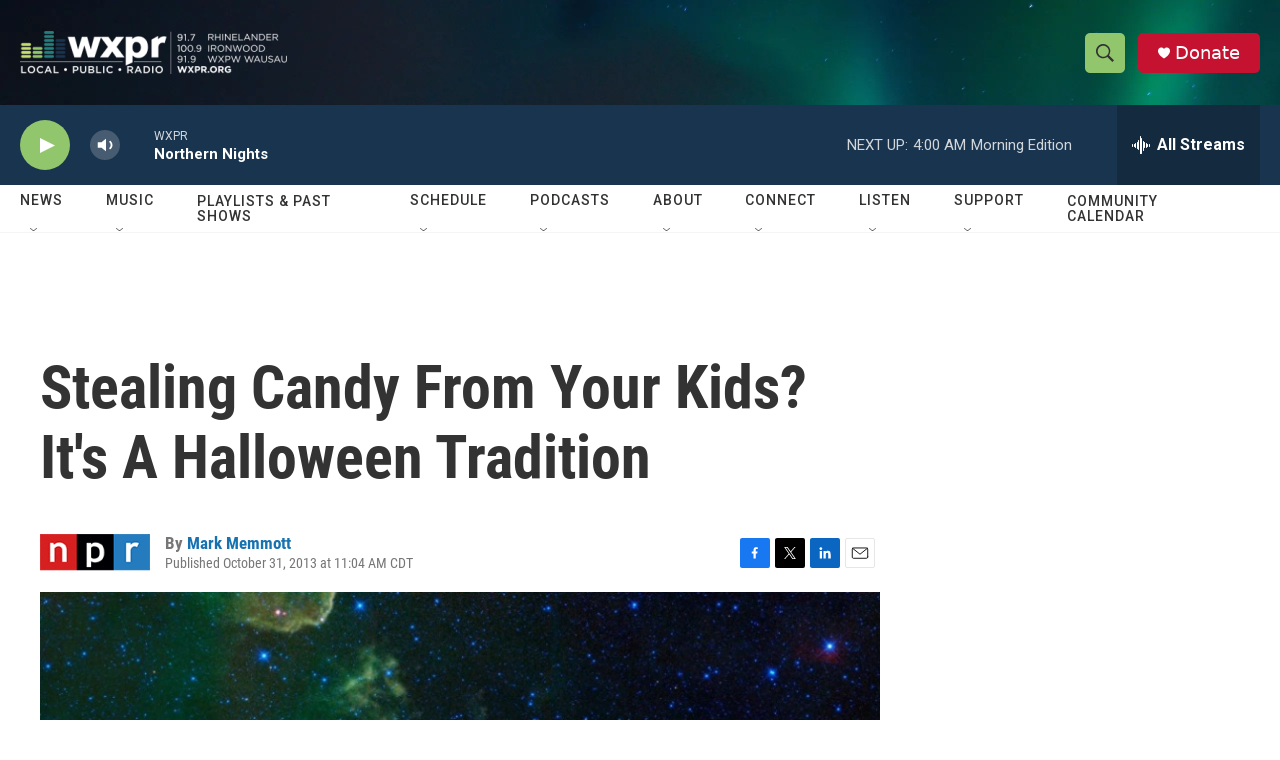

--- FILE ---
content_type: text/html; charset=utf-8
request_url: https://www.google.com/recaptcha/api2/aframe
body_size: 183
content:
<!DOCTYPE HTML><html><head><meta http-equiv="content-type" content="text/html; charset=UTF-8"></head><body><script nonce="pQuG6PAuRmB_hbwaAuX0Qg">/** Anti-fraud and anti-abuse applications only. See google.com/recaptcha */ try{var clients={'sodar':'https://pagead2.googlesyndication.com/pagead/sodar?'};window.addEventListener("message",function(a){try{if(a.source===window.parent){var b=JSON.parse(a.data);var c=clients[b['id']];if(c){var d=document.createElement('img');d.src=c+b['params']+'&rc='+(localStorage.getItem("rc::a")?sessionStorage.getItem("rc::b"):"");window.document.body.appendChild(d);sessionStorage.setItem("rc::e",parseInt(sessionStorage.getItem("rc::e")||0)+1);localStorage.setItem("rc::h",'1769075142458');}}}catch(b){}});window.parent.postMessage("_grecaptcha_ready", "*");}catch(b){}</script></body></html>